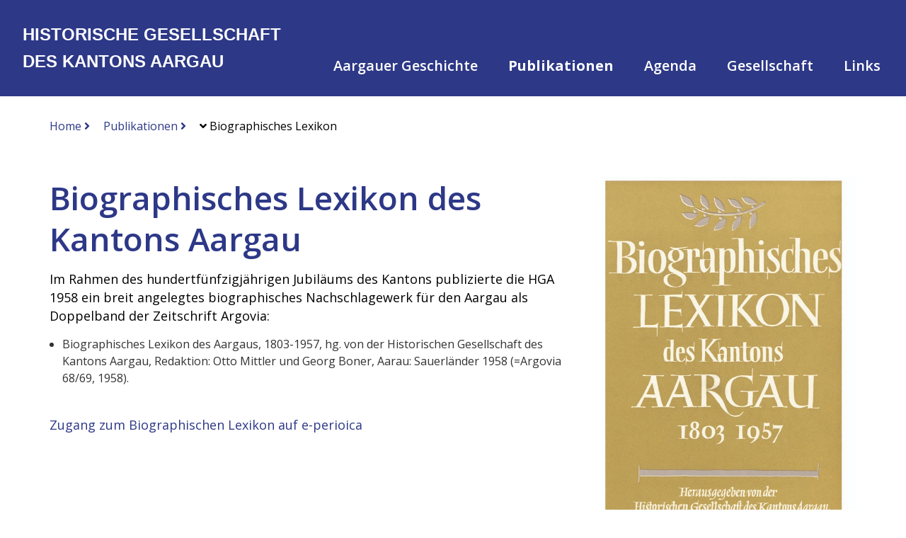

--- FILE ---
content_type: text/html;charset=UTF-8
request_url: https://geschichte-aargau.ch/?rub=439
body_size: 5284
content:
<!DOCTYPE html>
<html lang="de">
<head>
<meta name="viewport" content="width=device-width, minimum-scale=1.0, maximum-scale=1.0, user-scalable=no">
<meta name="viewport" content="width=device-width, minimum-scale=1.0, maximum-scale=1.0, user-scalable=no">
<meta charset="UTF-8">
<link href="https://fonts.googleapis.com/css?family=Open+Sans:300,400,400i,600,700" rel="stylesheet">
<link href="https://fonts.googleapis.com/css?family=Roboto:400,400i,500,700" rel="stylesheet">
<link rel="stylesheet" href="/admin/metro/css/font-awesome.min.css" />
<link rel="stylesheet" href="https://use.fontawesome.com/releases/v5.7.2/css/all.css" integrity="sha384-fnmOCqbTlWIlj8LyTjo7mOUStjsKC4pOpQbqyi7RrhN7udi9RwhKkMHpvLbHG9Sr" crossorigin="anonymous">
<link rel="stylesheet" href="/styles/global1.css">
<link rel="stylesheet" href="/pages/css/default.css">
<link rel="stylesheet" href="/pages/css/grid.css">
<link rel="stylesheet" href="/pages/css/form.css">
<link rel="stylesheet" href="/pages/css/slider.css">
<link rel="stylesheet" href="/pages/css/article.css">
<link rel="stylesheet" href="/pages/css/gallery.css">
<link rel="stylesheet" href="/pages/css/layout.css">
<style>
@media screen and (max-width: 640px) {
body.safari .iphonelimiter	{ width: 100%; overflow-x: hidden; }
}
</style>
<style>body	{ padding-top: 136px; }
header	{ position: fixed; z-index: 1000; left: 0; top: 0; right: 0; background: #2D3887; }
header a	{ text-decoration: none; }
header .cms_container_wide	{ padding: 0 32px; }
header .cms_container_wide > div	{ position: relative; }
header #hLogo	{ height: 136px; padding: 20px 0; }
header #hLogo img	{ height: 82px; }
header #hService	{ padding: 13px 0 0 0; display: flex; justify-content: flex-end; align-content: flex-end; align-items: flex-end; flex-wrap: nowrap; }
header #hService div ul	{ display: flex; justify-content: flex-end; width: 100%; }
header #hService div ul li	{ margin: 0; list-style: none; }
header #hService div ul li a	{ display: block; padding: 8px 14px; }
header #hService div ul li a:hover	{ color: #000000; }
header #hService div ul li a i	{ display: inline; margin-right: 10px; }
#hNavigation > div:last-of-type { display: table-cell; vertical-align: bottom; }
header #hService { display: none; }
@media screen and (max-width: 1100px) {
header #hService div ul li a i	{ margin-right: 0; }
header #hService div ul li a span	{ display: none; }
}
@media screen and (min-width: 1201px) {
header #hNavigation	{ padding: 30px 0 0 0; height: 100%; display: table; }
header #hNavigation > div > ul	{ display: flex; flex-wrap: wrap; justify-content: flex-start; width: 100%; }
header #hNavigation > div > ul > li	{ position: relative; margin: 0 0 0 35px; padding: 0 0 30px 0; list-style: none; border-color: transparent; }
header #hNavigation > div > ul > li > a	{ display: block; padding: 0 4px 0 4px; }
/*header #hNavigation > div > ul > li > a { border-bottom: 6px solid transparent; }*/
header #hNavigation > div > ul > li:hover > a,
header #hNavigation > div > ul > li.current > a { border-color: #E2001A; }
header #hNavigation > div > ul > li.current	{ border-color: #1D4F90; }
header #hNavigation > div > ul > li.current > a	{ color: #FFFFFF; font-weight: 700; }
header #hNavigation > div > ul > li:hover > a	{ color: #FFFFFF; }
header #hNavigation > div > ul > li > div	{ display: none; position: absolute; left: -4px; top: 57px; min-width: 100%; padding: 15px; background: #ffffff; box-shadow: 0 10px 10px rgba( 0,0,0,0.25 ); }
header #hNavigation > div > ul > li.current > div	{ top: 57px; }
header #hNavigation > div > ul > li:hover > div	{ display: block; }
header #hNavigation > div > ul > li > div > ul	{ padding: 0 !important; }
header #hNavigation > div > ul > li > div > ul > li	{ list-style: none; background: rgba(0, 82, 158, 0.1); margin: 0 0 2px 0; }
header #hNavigation > div > ul > li > div > ul > li:last-of-type { margin: 0 !important; }
header #hNavigation > div > ul > li > div > ul > li > a	{ display: block; padding: 5px 15px; white-space: nowrap; }
header #hNavigation > div > ul > li > div > ul > li.current { background: #1D4F90; }
header #hNavigation > div > ul > li > div > ul > li:hover	{ background: #1D4F90; }
header #hNavigation > div > ul > li > div > ul > li.current > a { color: #FFFFFF;}
header #hNavigation > div > ul > li > div > ul > li:hover > a	{ color: #FFFFFF;}
header #hHamburger	{ display: none; }
}
@media screen and (min-width: 641px) and (max-width: 1200px) {
header #hNavigation	{ position: fixed; top: 136px; right: -100%; bottom: 0; overflow-y: auto; transition: all 0.3s; }
body.navi header #hNavigation	{ right: 0; }
header #hNavigation ul	{ display: block; padding: 8px; background: #ffffff; }
header #hNavigation ul li	{ width: 100%; list-style: none; }
header #hNavigation > div > ul > li > a { color: #1D4F90; }
header #hNavigation ul li a	{ display: block; padding: 8px 16px; }
header #hNavigation ul li ul li a	{ color: #1D4F90; }
header #hNavigation ul li.current > a,
header #hNavigation ul li:hover > a	{ color: #1D4F90 !important; }
nav#hNavigation > div > ul > li > div { border-bottom: 1px solid #2D3887; }
header #hHamburger	{ position: absolute; right: 0; bottom: 0; padding: 15px; transition: all 0.3s; cursor: pointer; }
header #hHamburger, header #hHamburger:hover	{ color: #FFFFFF; }
body.navi header #hHamburger	{ transform: rotate(90deg); color: #FFFFFF; }
}
@media screen and (max-width: 640px) {
header #hNavigation	{ position: fixed; top: 136px; right: -100vW; bottom: 0; width: 100vW; overflow-y: auto; transition: all 0.3s; background: #ffffff; }
body.navi header #hNavigation	{ right: 0; }
header #hNavigation ul	{ display: block; padding: 8px; }
header #hNavigation > div > ul > li > a { color: #2D3887; }
header #hNavigation ul li	{ width: 100%; list-style: none; }
header #hNavigation ul li a	{ display: block; padding: 8px 16px; }
header #hNavigation ul li ul li a	{ color: #1D4F90; }
header #hNavigation ul li.current > a,
header #hNavigation ul li:hover > a	{ color: #1D4F90 !important; }
nav#hNavigation > div > ul > li > div { border-bottom: 1px solid #2D3887; }
header #hHamburger	{ position: absolute; right: 0; bottom: 0; padding: 15px; transition: all 0.3s; cursor: pointer; }
header #hHamburger, header #hHamburger:hover	{ color: #FFFFFF; }
body.navi header #hHamburger	{ transform: rotate(90deg); color: #FFFFFF; }
}
@media screen and (max-width: 767px) {
header #hHamburger { bottom: auto; top: 20px; }
header #hHamburger { padding: 0 !important; }
header #hService { display: none; }
header #hNavigation > div:last-of-type > ul li a i	{ margin-right: 10px; }
}
@media screen and (max-width: 500px) {
body { padding-top: 108px; }
header #hNavigation { top: 108px; }
header #hLogo { height: 108px; }
header #hLogo img { height: 62px; }
}
@media screen and (max-width: 320px) {
body { padding-top: 92px; }
header #hNavigation { top: 92px; }
header #hLogo { height: 92px; }
header #hLogo img { height: 52px; }
}</style>
<meta name="geo.placename" content="5000 Aarau" />
<meta name="geo.region" content="Aargau" />
<title>Biographisches Lexikon - Historische Gesellschaft Aargau</title>
<meta name="description" content="Unsere Website informiert Sie über Veranstaltungen, Publikationen und Projekte unserer Gesellschaft. Zudem finden Sie Links, die für Wissenschaft wie für an Geschichte Interessierte wichtig sind.
Als besondere Attraktion bieten wir Ihnen einen online-Zugang zu sämtlichen Publikationen der HGA." />
<link rel="apple-touch-icon" sizes="180x180" href="/pages/img/favicon/apple-touch-icon.png">
<link rel="icon" type="image/png" sizes="32x32" href="/pages/img/favicon/favicon-32x32.png">
<link rel="icon" type="image/png" sizes="192x192" href="/pages/img/favicon/android-chrome-192x192.png">
<link rel="icon" type="image/png" sizes="16x16" href="/pages/img/favicon/favicon-16x16.png">
<link rel="manifest" href="/pages/img/favicon/site.webmanifest">
<link rel="mask-icon" href="/pages/img/favicon/safari-pinned-tab.svg" color="#2d3887">
<link rel="shortcut icon" href="/pages/img/favicon/favicon.ico">
<meta name="msapplication-TileColor" content="#2d3887">
<meta name="msapplication-TileImage" content="/pages/img/favicon/mstile-144x144.png">
<meta name="msapplication-config" content="/pages/img/favicon/browserconfig.xml">
<meta name="theme-color" content="#2d3887">
<meta property="og:type" content="website">
<meta property="og:image" content="http://geschichte-aargau.ch/pages/img/favicon/og-image.svg">
<meta property="og:url" content="http://geschichte-aargau.ch/?rub=439">
<meta property="og:title" content="Biographisches Lexikon - Historische Gesellschaft Aargau">
<meta property="og:description"content="Unsere Website informiert Sie über Veranstaltungen, Publikationen und Projekte unserer Gesellschaft. Zudem finden Sie Links, die für Wissenschaft wie für an Geschichte Interessierte wichtig sind.
Als besondere Attraktion bieten wir Ihnen einen online-Zugang zu sämtlichen Publikationen der HGA.">
<meta property="og:image:alt" content="Biographisches Lexikon - Historische Gesellschaft Aargau">
<!-- Google Tag Manager -->
<script>(function(w,d,s,l,i){w[l]=w[l]||[];w[l].push({'gtm.start':
new Date().getTime(),event:'gtm.js'});var f=d.getElementsByTagName(s)[0],
j=d.createElement(s),dl=l!='dataLayer'?'&l='+l:'';j.async=true;j.src=
'https://www.googletagmanager.com/gtm.js?id='+i+dl;f.parentNode.insertBefore(j,f);
})(window,document,'script','dataLayer','GTM-P2PRT9S');</script>
<!-- End Google Tag Manager -->
</head>
<body class="chrome cms">
<!-- Google Tag Manager (noscript) -->
<noscript><iframe src="https://www.googletagmanager.com/ns.html?id=GTM-P2PRT9S"
height="0" width="0" style="display:none;visibility:hidden"></iframe></noscript>
<!-- End Google Tag Manager (noscript) -->
<header><div class="cms_container_wide">
<div class="flex_container justified stretch nowrap">
<div class="logo_container">
<a href="/"><span class="text_as_logo">Historische Gesellschaft<br>des Kantons Aargau</span></a>
</div>
<div>
<nav id="hService">
</nav>
<nav id="hNavigation">
<div>
<ul>
<style>
header #hNavigation > div > ul > li#main_nav_387:hover > a,
header #hNavigation > div > ul > li#main_nav_387.current > a { border-color: rgba(0,0,0,0); }
</style>
<li id="main_nav_387" class="">
<a href="/kantonsgeschichte_bd_4" target="_self"><span>Aargauer Geschichte</span></a>
<div>
<ul>
<style>
header #hNavigation > div > ul > li#main_nav_440:hover > a,
header #hNavigation > div > ul > li#main_nav_440.current > a { border-color: rgba(0,0,0,0); }
</style>
<li id="main_nav_440" class="">
<a href="/?rub=440" target="_self"><span>Bildergalerie</span></a>
</li>	
<style>
header #hNavigation > div > ul > li#main_nav_424:hover > a,
header #hNavigation > div > ul > li#main_nav_424.current > a { border-color: rgba(0,0,0,0); }
</style>
<li id="main_nav_424" class="">
<a href="/?rub=424" target="_self"><span>Geschichte des Aargaus: Überblick (PDFs)</span></a>
</li>	
<style>
header #hNavigation > div > ul > li#main_nav_422:hover > a,
header #hNavigation > div > ul > li#main_nav_422.current > a { border-color: rgba(0,0,0,0); }
</style>
<li id="main_nav_422" class="">
<a href="/?rub=422" target="_self"><span>Kantonsgeschichte Bde. 1-3 (PDFs)</span></a>
</li>	
<style>
header #hNavigation > div > ul > li#main_nav_392:hover > a,
header #hNavigation > div > ul > li#main_nav_392.current > a { border-color: rgba(0,0,0,0); }
</style>
<li id="main_nav_392" class="">
<a href="/kantonsgeschichte_bd_4" target="_self"><span>ZEITGESCHICHTE AARGAU (Kantonsgeschichte Bd.4)</span></a>
</li>	
</ul>
</div>
</li>	
<style>
header #hNavigation > div > ul > li#main_nav_388:hover > a,
header #hNavigation > div > ul > li#main_nav_388.current > a { border-color: rgba(0,0,0,0); }
</style>
<li id="main_nav_388" class="current">
<a href="argovia" target="_self"><span>Publikationen</span></a>
<div>
<ul>
<style>
header #hNavigation > div > ul > li#main_nav_442:hover > a,
header #hNavigation > div > ul > li#main_nav_442.current > a { border-color: rgba(0,0,0,0); }
</style>
<li id="main_nav_442" class="">
<a href="/?rub=442" target="_self"><span>Publikationen der HGA</span></a>
</li>	
<style>
header #hNavigation > div > ul > li#main_nav_396:hover > a,
header #hNavigation > div > ul > li#main_nav_396.current > a { border-color: rgba(0,0,0,0); }
</style>
<li id="main_nav_396" class="">
<a href="/argovia" target="_self"><span>Argovia</span></a>
</li>	
<style>
header #hNavigation > div > ul > li#main_nav_418:hover > a,
header #hNavigation > div > ul > li#main_nav_418.current > a { border-color: rgba(0,0,0,0); }
</style>
<li id="main_nav_418" class="">
<a href="/?rub=418" target="_self"><span>Beiträge zur Aargauer Geschichte</span></a>
</li>	
<style>
header #hNavigation > div > ul > li#main_nav_397:hover > a,
header #hNavigation > div > ul > li#main_nav_397.current > a { border-color: rgba(0,0,0,0); }
</style>
<li id="main_nav_397" class="">
<a href="/neuheiten_zur_aargauer_geschichte" target="_self"><span>Neuheiten</span></a>
</li>	
<style>
header #hNavigation > div > ul > li#main_nav_437:hover > a,
header #hNavigation > div > ul > li#main_nav_437.current > a { border-color: rgba(0,0,0,0); }
</style>
<li id="main_nav_437" class="">
<a href="/?rub=437" target="_self"><span>Das Taschenbuch</span></a>
</li>	
<style>
header #hNavigation > div > ul > li#main_nav_439:hover > a,
header #hNavigation > div > ul > li#main_nav_439.current > a { border-color: rgba(0,0,0,0); }
</style>
<li id="main_nav_439" class="current">
<a href="/?rub=439" target="_self"><span>Biographisches Lexikon</span></a>
</li>	
</ul>
</div>
</li>	
<style>
header #hNavigation > div > ul > li#main_nav_415:hover > a,
header #hNavigation > div > ul > li#main_nav_415.current > a { border-color: rgba(0,0,0,0); }
</style>
<li id="main_nav_415" class="">
<a href="/agenda" target="_self"><span>Agenda</span></a>
</li>	
<style>
header #hNavigation > div > ul > li#main_nav_390:hover > a,
header #hNavigation > div > ul > li#main_nav_390.current > a { border-color: rgba(0,0,0,0); }
</style>
<li id="main_nav_390" class="">
<a href="/vorstand" target="_self"><span>Gesellschaft</span></a>
<div>
<ul>
<style>
header #hNavigation > div > ul > li#main_nav_423:hover > a,
header #hNavigation > div > ul > li#main_nav_423.current > a { border-color: rgba(0,0,0,0); }
</style>
<li id="main_nav_423" class="">
<a href="/?rub=423" target="_self"><span>Portrait</span></a>
</li>	
<style>
header #hNavigation > div > ul > li#main_nav_399:hover > a,
header #hNavigation > div > ul > li#main_nav_399.current > a { border-color: rgba(0,0,0,0); }
</style>
<li id="main_nav_399" class="">
<a href="/vorstand" target="_self"><span>Vorstand</span></a>
</li>	
<style>
header #hNavigation > div > ul > li#main_nav_404:hover > a,
header #hNavigation > div > ul > li#main_nav_404.current > a { border-color: rgba(0,0,0,0); }
</style>
<li id="main_nav_404" class="">
<a href="/kontakt" target="_self"><span>Kontakt/Sekretariat</span></a>
</li>	
<style>
header #hNavigation > div > ul > li#main_nav_401:hover > a,
header #hNavigation > div > ul > li#main_nav_401.current > a { border-color: rgba(0,0,0,0); }
</style>
<li id="main_nav_401" class="">
<a href="/mitgliedschaft" target="_self"><span>Mitgliedschaft</span></a>
</li>	
<style>
header #hNavigation > div > ul > li#main_nav_402:hover > a,
header #hNavigation > div > ul > li#main_nav_402.current > a { border-color: rgba(0,0,0,0); }
</style>
<li id="main_nav_402" class="">
<a href="/statuten" target="_self"><span>Statuten</span></a>
</li>	
<style>
header #hNavigation > div > ul > li#main_nav_414:hover > a,
header #hNavigation > div > ul > li#main_nav_414.current > a { border-color: rgba(0,0,0,0); }
</style>
<li id="main_nav_414" class="">
<a href="/?rub=414" target="_self"><span>Interner Bereich</span></a>
</li>	
</ul>
</div>
</li>	
<style>
header #hNavigation > div > ul > li#main_nav_391:hover > a,
header #hNavigation > div > ul > li#main_nav_391.current > a { border-color: rgba(0,0,0,0); }
</style>
<li id="main_nav_391" class="">
<a href="/gesellschaften" target="_self"><span>Links</span></a>
<div>
<ul>
<style>
header #hNavigation > div > ul > li#main_nav_413:hover > a,
header #hNavigation > div > ul > li#main_nav_413.current > a { border-color: rgba(0,0,0,0); }
</style>
<li id="main_nav_413" class="">
<a href="/gesellschaften" target="_self"><span>Historische Vereinigungen AG</span></a>
</li>	
<style>
header #hNavigation > div > ul > li#main_nav_426:hover > a,
header #hNavigation > div > ul > li#main_nav_426.current > a { border-color: rgba(0,0,0,0); }
</style>
<li id="main_nav_426" class="">
<a href="/?rub=426" target="_self"><span>Archive</span></a>
</li>	
<style>
header #hNavigation > div > ul > li#main_nav_427:hover > a,
header #hNavigation > div > ul > li#main_nav_427.current > a { border-color: rgba(0,0,0,0); }
</style>
<li id="main_nav_427" class="">
<a href="/?rub=427" target="_self"><span>Bibliotheken</span></a>
</li>	
<style>
header #hNavigation > div > ul > li#main_nav_428:hover > a,
header #hNavigation > div > ul > li#main_nav_428.current > a { border-color: rgba(0,0,0,0); }
</style>
<li id="main_nav_428" class="">
<a href="/?rub=428" target="_self"><span>Museen und Ausstellungen</span></a>
</li>	
<style>
header #hNavigation > div > ul > li#main_nav_429:hover > a,
header #hNavigation > div > ul > li#main_nav_429.current > a { border-color: rgba(0,0,0,0); }
</style>
<li id="main_nav_429" class="">
<a href="/?rub=429" target="_self"><span>Diverses</span></a>
</li>	
</ul>
</div>
</li>	
</ul>
</div>
</nav>
<div id="hHamburger" onClick="$('body').toggleClass('navi');"><i class="fa fa-bars"></i></div>
</div>
</div></header>
<div class="flex_container topnbottom align-content-between h100p h-100 iphonelimiter">
<div class="flex_box_12 flex_box_12_12">
<div class="cms_container">
<div class="flex_container flex_horizontalalignement_left cms_padding_2">
<div class="flex_box flex_box_100 breadcrumbs">
<a href="/">Home <i class="fa fa-angle-right"></i></a>
<a href="/publikationen">Publikationen <i class="fa fa-angle-right"></i></a>
<a class="active"><i class="fa fa-angle-down"></i> Biographisches Lexikon</a>
</div>
</div>
</div>
<main>
<section class="cat cat_sub catCty_1 catRef_439 cat_439 flex_box_12_12 " style="background-color: rgba(0,0,0,0);">
<h6>Biographisches Lexikon</h6>
<div class="cms_container">
<div class="catlst flex_container">
<div class="catlst flex_box_12 flex_box_12_12 flex_box_12_12" style="color: inherit; border-color: inherit;">
<div class="artlst flex_container flex_verticalalignement_top flex_horizontalalignement_left cms_border_0" style="border-color: transparent;">
<article class="artlst flex_box_12 flex_box_12_12 artlst_tpl_0 ">
<h6>Biographisches Lexikon</h6>
<div class='art_link cms_border_0' style='border-color: inherit;'>
<div class="artbox" style="background-color: rgba(0,0,0,0); color: inherit;">
<div class='art flex_container cms_padding_1 flex_verticalalignement_top flex_horizontalalignement_left cms_border_0' style='border-color: inherit'>
<div class="art block block_10000 flex_box_12 flex_box_12_8 cms_padding_1">
<div class="page-header">
<h2>Biographisches Lexikon des Kantons Aargau</h2>
</div>
<div>
<p>Im Rahmen des hundertf&uuml;nfzigj&auml;hrigen Jubil&auml;ums des Kantons publizierte die HGA 1958&nbsp;ein breit angelegtes biographisches Nachschlagewerk f&uuml;r den Aargau als Doppelband der Zeitschrift&nbsp;Argovia:</p>
<ul>
<li><span style="line-height: normal;">Biographisches&nbsp;Lexikon des Aargaus, 1803-1957, hg. von der Historischen Gesellschaft des Kantons Aargau, Redaktion: Otto Mittler und Georg Boner, Aarau: Sauerl&auml;nder 1958 (=Argovia 68/69, 1958).<br /></span><span style="line-height: normal;"></span><span style="line-height: normal;"></span></li>
</ul>
<p>&nbsp;</p>
<p><a href="https://www.e-periodica.ch/digbib/view?pid=arg-001:1956:68#3">Zugang zum Biographischen Lexikon auf e-perioica</a></p>
</div>
</div>
<div class="art block block_20000 flex_box_12 flex_box_12_4 cms_padding_1">
<div class="cms_img">
<div class="cms_img_zoom" onClick="cmsShadowBox('/pages/rpc/image_zoom.cfm?medId=14531','imgzoom')"></div>
<picture>
<source media="(min-width: 960px)" srcset="/upload/tmp/1920_14531_BibliographischesLexikon.jpg 1x, /upload/tmp/1920_14531_BibliographischesLexikon@2x.jpg 2x">
<source media="(min-width: 641px) and (max-width: 959px)" srcset="/upload/tmp/960_14531_BibliographischesLexikon.jpg 1x, /upload/tmp/960_14531_BibliographischesLexikon@2x.jpg 2x">
<source media="" srcset="/upload/tmp/640_14531_BibliographischesLexikon.jpg 1x, /upload/tmp/640_14531_BibliographischesLexikon@2x.jpg 2x">
<img src="/pages/img/trans.png" alt="Bibliographisches Lexikon.jpg" title="Bibliographisches Lexikon.jpg">
</picture>
</div>
</div>
</div>
</div>
</div>
</article>
</div>
</div></div></div></section>
</main>
</div>
<div class="flex_box_12 flex_box_12_12"><footer><section class="cat cat_sub catCty_120 catRef_266 cat_266 flex_box_12_12 " style="background-color: rgb(45, 56, 135);">
<h6>Footer</h6>
<div class="cms_container">
<div class="catlst flex_container">
<div class="catlst flex_box_12 flex_box_12_12 flex_box_12_12" style="color: inherit; border-color: inherit;">
<div class="artlst flex_container flex_verticalalignement_top flex_horizontalalignement_left cms_border_0" style="border-color: transparent;">
<article class="artlst flex_box_12 flex_box_12_12 artlst_tpl_0 ">
<h6>Footer</h6>
<div class='art_link cms_border_0' style='border-color: inherit;'>
<div class="artbox" style="background-color: rgba(0,0,0,0); color: inherit;">
<div class='art flex_container cms_padding_1 flex_verticalalignement_top flex_horizontalalignement_left cms_border_0' style='border-color: inherit'>
<div class="art block block_10000 flex_box_12 flex_box_12_6 cms_padding_1">
<p>&copy; 2020 Historische Gesellschaft des Kantons Aargau</p>
</div>
<div class="art block block_10000 flex_box_12 flex_box_12_3 cms_padding_1">
<p><a href="/impressum">Impressum</a><br /><a href="/kontakt">Kontakt</a><br /><a href="/datenschutzhinweis">Datenschutzhinweis</a></p>
</div>
</div>
</div>
</div>
</article>
</div>
</div></div></div></section></footer></div>
</div>
<div id="goUp" onClick=' $("html, body").animate({ scrollTop: 0 }, "slow");'><i class="fa fa-chevron-up"></i></div>
<script src="/pages/jquery/jquery-3.2.1.min.js"></script>
<script src="/pages/jquery/jquery.blockUI.js"></script>	
<script src="/pages/jquery/jquery.validate.min.js"></script>
<script src="/pages/jquery/jquery-ui-1.12.1.custom/jquery-ui.min.js"></script>
<link rel="stylesheet" type="text/css" href="/pages/jquery/jquery-ui-1.12.1.custom/jquery-ui.min.css">	
<script src="/pages/jquery/jquery.ui.datepicker-de-CH.js"></script> 
<script src="/pages/jquery/jssor.slider.min.js"></script>
<script src="/pages/js/cms.js"></script>
<script type="text/javascript" src="//code.jquery.com/jquery-1.11.0.min.js"></script>
<script type="text/javascript" src="//code.jquery.com/jquery-migrate-1.2.1.min.js"></script>
<script type="text/javascript" src="/pages/js/slick/slick.min.js"></script>
<script>
function checkScrollTop() {
if( $(document).scrollTop() > 0 ){
$("body").addClass( "scrolled" );
} else {
$("body").removeClass( "scrolled" );
}
}
window.onscroll=function(){ checkScrollTop(); }
function setScreenOrientation(){
var vScreenOrientation
if (Math.abs(window.orientation) === 90) {
vScreenOrientation	=	"landscape"
} else {
vScreenOrientation	=	"portrait"
}
$.ajax({
async	: true,
type	: "POST",
url	: "/pages/rpc/screen_orientation.cfm?newOrientation=" + vScreenOrientation,
datatype	: 'json'
}).done( function(data){
data = jQuery.parseJSON(data)
if( data.status == "success" && data.vReload != 0 ){
location.reload();
}
});
}
window.onorientationchange	= setScreenOrientation;
window.onload	= setScreenOrientation;
</script>
<script>
cmsInit();
console.log( "1" );
console.log( "" );
console.log( "flex_container" );
</script><script></script>
</body>
</html>


--- FILE ---
content_type: text/css
request_url: https://geschichte-aargau.ch/styles/global1.css
body_size: 332
content:
body {
font-weight: 18px; line-height: 28px; color: #000000;
}

h1 {
font-family: 'Open Sans', sans-serif;
font-weight: 600;
font-size: 52px;
line-height: 62px;
color: #1D4F90;
text-align: left;
padding: 0 0 15px 0;
}

h2 {
font-family: 'Open Sans', sans-serif;
font-weight: 600;
font-size: 46px;
line-height: 58px;
color: #1D4F90;
text-align: left;
padding: 0 0 15px 0;
}

h3 {
font-family: 'Open Sans', sans-serif;
font-weight: 600;
font-size: 32px;
line-height: 38px;
color: #1D4F90;
text-align: left;
padding: 0 0 15px 0;
}

h4 {
font-family: 'Open Sans', sans-serif;
font-weight: 600;
font-size: 26px;
line-height: 30px;
color: #1D4F90;
text-align: left;
padding: 0 0 15px 0;
}

h5 {
font-family: 'Open Sans', sans-serif;
font-weight: 600;
font-size: 24px;
line-height: 28px;
color: #1D4F90;
text-align: left;
padding: 0 0 15px 0;
}

p {
font-family: 'Roboto', sans-serif;
font-weight: 400;
font-size: 18px;
line-height: 28px;
color: #000000;
text-align: left;
padding: 0 0 15px 0;
}

a {
font-family: inherit;
font-weight: inherit;
font-size: inherit;
line-height: inherit;
color: #1D4F90;
text-align:inherit;
display: inline-block;
text-decoration: none;
}

.lead {
font-family: 'Open Sans', sans-serif;
font-weight: 600;
font-size: 26px;
line-height: 38px;
color: #000000;
text-align: center;
padding: 0 0 15px 0;
}

.button {

}

.angle_before {

}

.angle_after {

}




--- FILE ---
content_type: text/css
request_url: https://geschichte-aargau.ch/pages/css/default.css
body_size: 1472
content:
/*-----| (c) 2018 alogis ag / beat schaub			|--------------------------------------------------------------------------------------------------------------*/
@charset "utf-8";
/***************************************************************************************************************************************************************/
/*-----| GENERAL DEFINITIONS							|--------------------------------------------------------------------------------------------------------------*/
*																{ margin: 0; padding: 0; box-sizing: border-box; color: inherit; font-size: inherit; font-family: inherit; }
html															{ line-height: 1px; }
body															{ font-family: 'Open Sans', sans-serif; font-size: 16px; color: #323232; line-height: 1.5; overflow-x: hidden; }
sub, sup														{ font-size: 0.7em; }
main															{ display: block; }
table															{ border-spacing: 0; border-collapse: collapse; border: none; }
table, td													{ vertical-align: top; }
a > img														{ border: none; outline: none; }
section > h6												{ display: none; }
article > h6												{ display: none; }
.mobile														{ display: none; }
@media screen and (max-width: 640px) {
	.mobile													{ display: block; }
	.desktop													{ display: none; }
}
article														{ display: block; max-width: 100%; }
/*-----| END GENERAL DEFINITIONS						|--------------------------------------------------------------------------------------------------------------*/
/***************************************************************************************************************************************************************/
/***************************************************************************************************************************************************************/
/*-----| MESSAGES & OVERLAY							|--------------------------------------------------------------------------------------------------------------*/
/*-----| Shadowbox										|--------------------------------------------------------------------------------------------------------------*/
body.cmsShadow												{ overflow: hidden; }
#cmsShadow													{ display: none; position: fixed; z-index: 100000000; left: 0; top: 0; right: 0; bottom: 0; padding: 0; background: rgba( 0,0,0,0.6 ); }
body.cmsShadow #cmsShadow								{ display: flex; }
#cmsShadowContainer										{ position: relative; width: 300px; }
#cmsShadowClose											{ position: absolute; z-index: 2; right: 0; top: 0; width: 36px; height: 36px; cursor: pointer; }
#cmsShadowBox												{ position: relative; z-index: 1; }

#cmsShadowClose:hover									{ background: #f00000; }
#cmsShadowClose:after									{ display: block; content: "\f00d"; position: absolute; left: 0; top: 0; right: 0; bottom: 0; line-height: 36px; text-align: center; color: #ffffff; font-size: 18px; font-weight: 300; font-family: "FontAwesome"; }
#cmsShadowHeader											{ padding: 0 46px 0 20px; height: 36px; background: #2c2c2c; line-height: 36px; color: #ffffff; }
#cmsShadowBody												{ padding: 20px; background: #ffffff; }
/*-----| Toast												|--------------------------------------------------------------------------------------------------------------*/
#cmsToast													{ position: fixed; z-index: 10000000; right: 50px; top: 50px; max-width: 33vW; padding: 20px 20px 24px 60px; background: rgba( 0,0,0,0.8 ); color: #ffffff; }
#cmsToast:after											{ display: block; content: ""; position: absolute; left: 15px; top: 50%; width: 30px; height: 30px; margin: -15px 0 0 0; line-height: 30px; text-align: center; font-size: 25px; color: #ffffff; font-family: "FontAwesome"; }
#cmsToast:before											{ display: block; content: "\f00d"; position: absolute; right: 0; top: 0; width: 20px; height: 20px; line-height: 20px; text-align: center; font-size: 16px; color: #ffffff; font-family: "FontAwesome"; }
#cmsToast:hover:before									{ background: #f00000; }
#cmsToast div												{ position: absolute; left: 0; bottom: 0; right: 0; height: 4px; overflow: hidden; }
#cmsToast div:after										{ display: block; content: ""; position: absolute; left: -100%; bottom: 0; width: 100%; height: 4px; transition: left 5s; }
#cmsToast.loaded div:after								{ left: 0; }

#cmsToast.error:after									{ content: "\f071"; }
#cmsToast.error div:after								{ background: #f00000; }
#cmsToast.success:after									{ content: "\f058"; }
#cmsToast.success div:after							{ background: #00C000; }
/*-----| Inline											|--------------------------------------------------------------------------------------------------------------*/
.msg_box														{ display: none; position: relative; padding: 5px 20px; margin: 0 0 20px 0; border-style: solid; border-width: 1px 1px 1px 20px; }
.msg_box:after												{ display: block; position: absolute; left: -20px; top: 50%; width: 20px; height: 20px; margin: -10px 0 0 0; line-height: 20px; text-align: center; font-size: 20px; color: #ffffff; font-family: "FontAwesome"; }
.msg_box.msg_box_show									{ display: block; }
.msg_box_info												{ border-color: #417CAB; background: #F0F8FE; }
.msg_box_info:after										{ content: "\f129"; }
.msg_box_error												{ border-color: #950000; background: #f00000; color: #ffffff; }
.msg_box_error:after										{ content: "\f12a"; }
.msg_box_success											{ border-color: #45CD4E; background: #C5F8C8; }
.msg_box_success:after									{ content: "\f00c"; }

/*-----| CONTENT: Shadowbox Gallery (Slider)		|--------------------------------------------------------------------------------------------------------------*/
#cmsShadowClose											{ position: fixed; }
#cmsShadowContainer										{ width: 100vW; }
#cmsShadowSlider .jssorb21								{ display: none !important; }
#cmsShadowSlider .slider_pn							{ display: none !important; }

#cmsShadowSlider .shadow_pn							{ position: fixed; top: 0; width: 36px; height: 36px; line-height: 36px; text-align: center; color: #ffffff; cursor: pointer; }
#cmsShadowSlider .shadow_pn:hover					{ color: #9f104d; }
#cmsShadowSlider .shadow_pn.shadow_n				{ right: 46px; }
#cmsShadowSlider .shadow_pn.shadow_p				{ right: 82px; }

#cmsShadowSlider .slider_legend						{ display: block; position: absolute; left: 0; bottom: 0; right: 0; padding: 4px 20px; background: #9f104d; width: 100%; color: #ffffff; }
#cmsShadowSlider .slide_image							{ background-size: contain; }

/*-----| BlockUI											|--------------------------------------------------------------------------------------------------------------*/
.blockUI.blockMsg											{ border: none !important; background: none !important; }
/*-----| END MESSAGES & OVERLAY						|--------------------------------------------------------------------------------------------------------------*/
/***************************************************************************************************************************************************************/






--- FILE ---
content_type: text/css
request_url: https://geschichte-aargau.ch/pages/css/grid.css
body_size: 2018
content:
/***************************************************************************************************************************************************************/

/*-----| CONTAINERS & FLEX								|--------------------------------------------------------------------------------------------------------------*/

/*-----| CONTAINERS										|--------------------------------------------------------------------------------------------------------------*/

.cms_container_narrow									{ width: 100%; max-width: 960px; margin: 0 auto; }

.cms_container												{ width: 100%; max-width: 1200px; margin: 0 auto; }

.cms_container_wide										{ width: 100%; max-width: 1920px; margin: 0 auto; }

.cms_container_ultrawide								{ width: 100%; max-width: 100%; }

@media screen and (min-width: 960px) {
.cat.flex_verticalalignement_stretch > div > div	{ height: 100%; }
.cat.flex_verticalalignement_stretch > div > div > div	{ height: 100%; }
.cat.flex_verticalalignement_stretch > div > div > div > div	{ height: 100%; }
.cat.flex_verticalalignement_stretch > div > div > div > div > article	{ height: 100%; }
}

/*-----| PADDING											|--------------------------------------------------------------------------------------------------------------*/

/* Article */

.cms_padding_025											{ padding:  4px; }

.cms_padding_05											{ padding:  8px; }

.cms_padding_1												{ padding: 16px; }

.cms_padding_2												{ padding: 32px; }

article > a.art_link										{ display: block; text-decoration: none; color: inherit; }

article > a,

article > a > div,

article > a > div > div,

article > div,

article > div > div,

article > div > div > div								{ height: 100%; }





/* Category */

.cat															{ position: relative; }

.cat .cat_image											{ position: absolute; z-index: 1; left: 0; top: 0; right: 0; bottom: 0; }

.cat .cat_image picture									{ position: absolute; z-index: 1; left: 0; top: 0; right: 0; bottom: 0; }

.cat .cat_image picture img							{ width: 100%; height: 100%; object-fit: cover; }

.cat .cat_color											{ position: absolute; z-index: 1; left: 0; top: 0; right: 0; bottom: 0; }

.cat .cat_content											{ position: relative; z-index: 2; }



/*-----| FLEX												|--------------------------------------------------------------------------------------------------------------*/

.flex_container											{ display: flex; flex-wrap: wrap; justify-content: flex-start; width: 100%; }

.flex_container.nowrap									{ flex-wrap: nowrap; }



/* Vertical Alignement */

.flex_container.flex_verticalalignement_top,

.flex_container.top										{ align-content: flex-start; align-items: flex-start; }

.flex_container.flex_verticalalignement_middle,

.flex_container.middle									{ align-content: center; align-items: center; }

.flex_container.flex_verticalalignement_bottom,

.flex_container.bottom									{ align-content: flex-end; align-items: flex-end; }

.flex_container.flex_verticalalignement_stretch,

.flex_container.stretch									{ align-content: stretch; }

.flex_container.flex_verticalalignement_justified,

.flex_container.topnbottom								{ align-content: space-between; }



/* Horizontal Alignement */

.flex_container.flex_horizontalalignement_left,

.flex_container.left										{ justify-content: flex-start; }

.flex_container.flex_horizontalalignement_center,

.flex_container.center									{ justify-content: center; }

.flex_container.flex_horizontalalignement_right,

.flex_container.right									{ justify-content: flex-end; }

.flex_container.flex_horizontalalignement_justified,

.flex_container.justified								{ justify-content: space-between; }

.align_1														{ justify-content: flex-start !important; }

.align_2														{ justify-content: center !important; }

.align_3														{ justify-content: flex-end !important; }

.align_4 > *												{ width: 100% !important; }



/* Border */

.cms_border_0												{ border-style: solid; border-width: 0; }

.cms_border_1												{ border-style: solid; border-width: 1px; }

.cms_border_2												{ border-style: solid; border-width: 2px; }

.cms_border_4												{ border-style: solid; border-width: 4px; }

.art_link.cms_border_1									{ padding: 16px; border-width: 0; }

.art_link.cms_border_2									{ padding: 16px; border-width: 0; }

.art_link.cms_border_4									{ padding: 16px; border-width: 0; }



.flex_box													{ margin: 0; }

.flex_box.no_padding										{ padding: 0; }

.flex_box.grow												{ flex-grow: 1; }

.flex_box.empty											{ margin: 0 !important; padding: 0 !important; border: none !important; background: 0 !important; }

.flex_box img												{ width: 100%; }



.flex_box_25												{ width:  25.000% }

.flex_box_50												{ width:  50.000% }

.flex_box_75												{ width:  75.000% }

.flex_box_100												{ width: 100.000% }



.flex_box_20												{ width:  20% }

.flex_box_40												{ width:  40% }

.flex_box_60												{ width:  60% }

.flex_box_80												{ width:  80% }



.flex_box_16												{ width:  16.666% }

.flex_box_33												{ width:  33.333% }

.flex_box_66												{ width:  66.666% }

.flex_box_83												{ width:  83.333% }

@media screen and (min-width: 641px) and (max-width: 959px) {

	.flex_box_25											{ width:  50% }

	.flex_box_75											{ width: 100% }



	.flex_box_20											{ width:  50% }

	.flex_box_40											{ width:  50% }

	.flex_box_50											{ width: 100% }

	.flex_box_60											{ width: 100% }



	.flex_box_16											{ width:  33.333% }

	.flex_box_83											{ width: 100% }

}

@media screen and (max-width: 640px) {

	.flex_box_25,

	.flex_box_33,

	.flex_box_50,

	.flex_box												{ width: 100%; }

}





.flex_box_12											{ width: 100.0%; }

.flex_box_12.flex_box_12_12						{ width: 100.0%; }

.flex_box_12.flex_box_12_11						{ width:  91.6666%; }

.flex_box_12.flex_box_12_10						{ width:  83.3333%; }

.flex_box_12.flex_box_12_9							{ width:  75.0%; }

.flex_box_12.flex_box_12_8							{ width:  66.6666%; }

.flex_box_12.flex_box_12_7							{ width:  58.3333%; }

.flex_box_12.flex_box_12_6							{ width:  50.0%; }

.flex_box_12.flex_box_12_5							{ width:  41.6666%; }

.flex_box_12.flex_box_12_4							{ width:  33.3333%; }

.flex_box_12.flex_box_12_3							{ width:  25.0%; }

.flex_box_12.flex_box_12_2							{ width:  16.6666%; }

.flex_box_12.flex_box_12_1							{ width:   8.3333%; }



@media screen and (max-width: 959px) {

	.flex_box_12										{ width: 100.0% !important; }

}

/*-------| BWISE CONTENT                  |-------*/

.artMut_mobile .flex_box								{ width: 100.0% !important; }







/*-----| OTHER												|--------------------------------------------------------------------------------------------------------------*/

.w100p														{ width: 100%; }

.h100p														{ height: 100%; }

.h100vH														{ height: 100vH; overflow: hidden; }

.clear														{ clear: both; }

.clearL														{ clear: left; }

.clearR														{ clear: right; }

/*-----| END CONTAINERS & FLEX						|--------------------------------------------------------------------------------------------------------------*/

/*-----| CONTENT		   								|--------------------------------------------------------------------------------------------------------------*/

/*-----| SECTION											|--------------------------------------------------------------------------------------------------------------*/

section														{ position: relative; }

section > div												{ position: relative; }

section div.cms_section_color							{ z-index: 2; position: absolute; left: 0; top: 0; right: 0; bottom: 0; }

section div.cms_section_image							{ z-index: 1; position: absolute; left: 0; top: 0; right: 0; bottom: 0; background-repeat: no-repeat; background-position: left top; background-size: auto 100%; filter: grayscale(100%); }

section div:last-of-type								{ z-index: 10; }

a.section_anchor											{ display: block; position: relative; top: -112px; width: 100%; height: 0px; background: pink; }



/*-----| SECTION: FOOTER								|--------------------------------------------------------------------------------------------------------------*/

footer														{ position: relative; }

footer div													{ position: relative; }

footer div.cms_footer_color							{ z-index: 2; position: absolute; left: 0; top: 0; right: 0; bottom: 0; }

footer div.cms_footer_image							{ z-index: 1; position: absolute; left: 0; top: 0; right: 0; bottom: 0; background-repeat: no-repeat; background-position: center; background-size: cover; filter: grayscale(100%); }

footer div.cms_footer_content							{ z-index: 10; }



/*-----| SECTION: PANORAMA								|--------------------------------------------------------------------------------------------------------------*/

#static > div												{ max-height: 50vH; overflow: hidden; background-position: center; background-repeat: no-repeat; background-size: cover; line-height: 1px; }

#static > div > img										{ visibility: hidden; width: 100%; max-height: 50vH; }



/*-----| CONTENT											|--------------------------------------------------------------------------------------------------------------*/

main ul, main ol											{ padding: 0 0 12px 18px; }

main ul:last-of-type, main ol:last-of-type		{ padding: 0 0 0 18px; }

main p, main table										{ padding: 0 0 12px 0; }

main p:last-of-type, main table:last-of-type		{ padding: 0; }

/*main .gapLegend											{ display: none; position: absolute; left: 0; bottom: 0; right: 0; padding: 20px; background: rgba( 0,0,0,0.7 ); color: #ffffff; }

main .act .gapLegend										{ display: block; }*/



/*-----| CONTENT: Search								|--------------------------------------------------------------------------------------------------------------*/

#cmsSearch ul												{ padding: 0; }

#cmsSearch ul li											{ list-style: none; }

#cmsSearch ul li ul										{ padding: 0 0 8px 0; }

#cmsSearch ul li ul:after								{ display: block; content: ""; clear: both; }

#cmsSearch ul li ul li									{ list-style: none; float: left; padding: 0 2px 0 0; }

#cmsSearch ul li ul li a								{ display: block; line-height: 32px; }

#cmsSearch ul li ul li.cmsSearch_art a				{ padding: 0 0 0 6px; }

#cmsSearch ul li ul li.cmsSearch_cat a				{ position: relative; padding: 0 24px 0 8px; font-weight: normal; color: #969696; background: #f0f0f0; }

#cmsSearch ul li ul li.cmsSearch_cat a:before	{ display: block; content: ""; position: absolute; top: 0; right: 0; border-style: solid; border-width: 16px 0 16px 16px; border-color: #ffffff transparent; }

#cmsSearch ul li ul li.cmsSearch_cat:nth-child(2) a:after	{ display: block; content: ""; position: absolute; top: 0; left: -16px; border-style: solid; border-width: 16px 0 16px 16px; border-color: #f0f0f0 transparent; }

/*-----| END CONTENT										|--------------------------------------------------------------------------------------------------------------*/



--- FILE ---
content_type: text/css
request_url: https://geschichte-aargau.ch/pages/css/layout.css
body_size: 6469
content:
/************************************ Start: Skelleton ************************************/

html { height: 100%; line-height: 1px; }

body { height: 100%; font-family: 'Open Sans', sans-serif; font-size: 16px; color: #323232; line-height: 1.5; }

body.navi { overflow: hidden; }

body > table { width: 100%; max-width: 100%; min-height: 100vH; }

body > table > tbody > tr,

body > table > tbody > tr > td { height: 100%; }

.catpadding { padding: 24px 0; }

.cms_img picture { border-radius: 0; }

.cat.cat_sub.flex_box_12 > a { display: none !important; }

main p, main table { padding: 0 0 15px 0; }

main label.select:after { background: transparent !important; color: #3EA2F7 !important; height: 32px; top: calc(50% - 16px); right: 15px; }

.block hr, .block_60000 hr { background: rgba(0, 82, 158, 0.3); }

.text_as_logo {

	display: block;

	height: 100%;

	padding: 30px 0;

	font-family: Arial;

	font-weight: 700;

	font-size: 24px;

	line-height: 38px;

	color: #FFFFFF;

	text-align: left;

	text-transform: uppercase;

	text-decoration: none;

}

@media screen and (max-width: 500px) { .text_as_logo { font-size: 14px; line-height: 24px; } }

/************************************ Ende: Skelleton ************************************/

/************************************ Start: Grid Override ************************************/

.cms_container_narrow									{ width: 100%; max-width: 1000px; margin: 0 auto; }

.cms_container											{ width: 100%; max-width: 1200px; margin: 0 auto; }

.cms_container_wide										{ width: 100%; max-width: 1600px; margin: 0 auto; }

.cms_container_ultrawide								{ width: 100%; max-width: 100%; }

.cms_padding_025										{ padding: 5px; }

.cms_padding_05											{ padding: 10px; }

.cms_padding_1											{ padding: 15px; }

.cms_padding_2											{ padding: 30px; }

.cms_padding_025										{ padding: 5px; }

.cms_padding_05											{ padding: 10px; }

.cms_padding_1											{ padding: 15px; }

.cms_padding_2											{ padding: 30px; }

.flex_container.cms_padding_1							{ padding: 15px; }

.flex_box.cms_padding_1									{ padding: 15px; }

.flex_container.cms_padding_2							{ padding: 30px; }

.flex_box.cms_padding_2									{ padding: 30px; }

/************************************ Ende: Grid Override ************************************/

/************************************ Start: Headings ************************************/

h1 {

	font-family: 'Open Sans', sans-serif;

	font-weight: 600;

	font-size: 52px;

	line-height: 62px;

	color: #2D3887;

	text-align: left;

	padding: 0 0 15px 0;

}

h2 {

	font-family: 'Open Sans', sans-serif;

	font-weight: 600;

	font-size: 46px;

	line-height: 58px;

	color: #2D3887;

	text-align: left;

	padding: 0 0 15px 0;

}

h3 {

	font-family: 'Open Sans', sans-serif;

	font-weight: 600;

	font-size: 32px;

	line-height: 42px;

	color: #2D3887;

	text-align: left;

	padding: 0 0 15px 0;

}

h4 {

	font-family: 'Open Sans', sans-serif;

	font-weight: 600;

	font-size: 26px;

	line-height: 34px;

	color: #2D3887;

	text-align: left;

	padding: 0 0 15px 0;

}

h5 {

	font-family: 'Open Sans', sans-serif;

	font-weight: 700;

	font-size: 20px;

	line-height: 24px;

	color: #2D3887;

	text-align: left;

	padding: 0 0 15px 0;

}

@media screen and (max-width: 767px) {

	h1 { font-size: 36px !important; line-height: 42px !important; font-weight: 600 !important; }

	h2 { font-size: 32px !important; line-height: 46px !important; font-weight: 600 !important; }

	h3 { font-size: 26px !important; line-height: 32px !important; font-weight: 600 !important; }

	h4 { font-size: 22px !important; line-height: 28px !important; font-weight: 600 !important; }

	h5 { font-size: 21px !important; line-height: 28px !important; font-weight: 400 !important; }

}

/************************************ Ende: Headings ************************************/

/************************************ Start: Content Font Settings ************************************/

.art a {

	font-family: inherit;

	font-weight: inherit;

	font-size: inherit;

	line-height: inherit;

	color: #2D3887;

	text-align:inherit;

	display: inline-block;

	text-decoration: none;

}

.art a:hover { text-decoration: underline; }

.angle_before > a { display: inline; }

.lead {

	font-family: 'Open Sans', sans-serif;

	font-weight: 400;

	font-size: 26px;

	line-height: 38px;

	color: #000000;

	text-align: center;

	padding: 0 0 15px 0;

}

p {

	font-family: 'Open Sans', sans-serif;

	font-weight: 400;

	font-size: 18px;

	line-height: 26px;

	color: #000000;

	text-align: left;

	padding: 0 0 15px 0;

}

@media screen and (max-width: 767px) {

	p { font-size: 18px !important; line-height: 26px !important; font-weight: 400 !important; }

	.lead { font-size: 21px !important; line-height: 28px !important; font-weight: 600 !important; }

}

/************************************ Ende: Content Font Settings ************************************/

/************************************ Start: Include Fix ************************************/

.block_50000.cms_padding_1 { padding: 0; }

/************************************ Ende: Include Fix ************************************/

/************************************ Start: Section Anchor Fix ************************************/

.artlst > section > a, a.section_anchor { display: none; }

/************************************ Ende: Section Anchor Fix ************************************/

/************************************ Start: Background-Image Height Limitation ************************************/

.fake_img_big { height: 500px; }

.fake_img_small { height: 250px; }

.subteaser_box .fake_img_small.one_sub_box { height: 290px; }

.fake_img { background-position: center !important; background-repeat: no-repeat !important; background-size: cover !important; }

/************************************ Ende: Background-Image Height Limitation ************************************/

/************************************ Start: Header ************************************/

header {

	-moz-box-shadow: none;

	-webkit-box-shadow: none;

	box-shadow: none;

	-webkit-transition: all .1s ease-in-out;

	-moz-transition: all .1s ease-in-out;

	-o-transition: all .1s ease-in-out;

	-ms-transition: all .1s ease-in-out;

	transition: all .1s ease-in-out;

}

.scrolled header {

	-moz-box-shadow: 0px 1px 5px 2px #ccc;

	-webkit-box-shadow: 0px 1px 5px 2px #ccc;

	box-shadow: 0px 1px 5px 2px #ccc;

}

/*header:not(.got_slider_or_panorama){ border-bottom: 1px solid rgba(0, 82, 158, 0.3); }*/

/************************************ Ende: Header ************************************/

/************************************ Start: Go-Up ************************************/

#goUp { display: none; position: fixed; right: 0; bottom: 48px; z-index: 100000; width: 32px; height: 32px; background: #FFFFFF; border-radius: 6px 0 0 6px; line-height: 30px; text-align: center; box-shadow: 0 0 20px rgba( 0,0,0,0.2 ); cursor: pointer; }

#goUp:hover { background: #2D3887; color: #ffffff; }

body.scrolled #goUp { display: block; }

/************************************ Ende: Go-Up ************************************/

/************************************ Start: Galerie Title und Beschreibung ************************************/

.cms_gallery_header {

	font-family: 'Open Sans', sans-serif;

	font-weight: 600;

	font-size: 46px;

	line-height: 58px;

	color: #2D3887;

	text-align: center;

	padding: 0 0 15px 0;

}

.cms_gallery_intro {

	font-family: 'Open Sans', sans-serif;

	font-weight: 600;

	font-size: 26px;

	line-height: 38px;

	color: #2D3887;

	text-align: center;

	padding: 0 0 15px 0;

}

/************************************ Ende: Galerie Title und Beschreibung ************************************/

/************************************ Start: Linkarten für Includes etc. (z.b Teaser) ************************************/

.angle_before:before {

 content: "\f105";

 font-family: "Font Awesome 5 Free";

 font-weight: 600;

 margin: 0 5px 0 0;

	color: #2D3887;

	font-size: inherit;

	line-height: inherit;

}

.angle_after:after {

 content: "\f105";

 font-family: "Font Awesome 5 Free";

 font-weight: 600;

 margin: 0 0 0 5px;

	color: #2D3887;

	font-size: inherit;

	line-height: inherit;

}

.mehr_lesen_link:after {

 display: inline-block;

 font: normal normal normal 14px/1 FontAwesome;

 font-size: inherit;

	font-weight: bold;

 text-rendering: auto;

 -webkit-font-smoothing: antialiased;

 -moz-osx-font-smoothing: grayscale;

 content: "\f105";

 margin-left: 5px;

}

.mehr_lesen_link {

	font-family: 'Roboto', sans-serif;

	font-weight: 400 !important;

	font-size: 18px !important;

	line-height: 18px !important;

	color: #2D3887 !important;

	text-align: left !important;

	display: inline-block;

}

.full_article_link { position: absolute; top: 0; right: 0; bottom: 0; left: 0; z-index: 11; }

main .button, main .button:hover, main button:hover { border: none; background: none; }

/*.p-0 > a, main button, main .button a {

	width: auto;

 cursor: pointer;

 display: inline-flex;

 font-family: 'Open Sans', sans-serif;

 font-size: 18px;

 line-height: 16px;

 font-weight: 600;

 padding: 15px 30px;

 background-color: #4882B7;

 color: #FFFFFF;

 border-radius: 2px;

 border: none;

 -webkit-transition: all .3s ease-in-out;

 -moz-transition: all .3s ease-in-out;

 -o-transition: all .3s ease-in-out;

 -ms-transition: all .3s ease-in-out;

 transition: all .3s ease-in-out;

	text-decoration: none;

}

.p-0 { margin: 15px 0 0 0; }

.p-0:hover > a, main button:hover, main .button a:hover {

 background-color: #2D3887;

 color: #FFFFFF;

	text-decoration: none;

}*/

.p-0 > a, main button, main .button a {

	width: auto;

	cursor: pointer;

	display: inline-flex;

	font-family: 'Open Sans', sans-serif;

	font-size: 18px;

	line-height: 16px;

	font-weight: 600;

	padding: 15px 30px;

	background-color: #FFFFFF;

	color: #2D3887;

	border-radius: 4px;

	border: 2px solid #2D3887;

	-webkit-transition: all .3s ease-in-out;

	-moz-transition: all .3s ease-in-out;

	-o-transition: all .3s ease-in-out;

	-ms-transition: all .3s ease-in-out;

	transition: all .3s ease-in-out;

	text-decoration: none;

}

.p-0 { margin: 15px 0 0 0; }

.p-0:hover > a, main button:hover, main .button a:hover {

 background-color: #2D3887;

 color: #FFFFFF;

 text-decoration: none;

}

.p-0-linkbox * { width: 100%; }

.p-0-linkbox a {

	position: relative;

	height: 110px;

 cursor: pointer;

 display: inline-block;

	vertical-align: middle;

 font-family: 'Open Sans', sans-serif;

	font-size: 21px;

	font-weight: 600;

	line-height: 28px;

	color: #FFFFFF;

	text-align: center;

	text-decoration: none;

 padding: 15px;

 background-color: #4882B7;

 border-radius: 2px;

 border: none;

 -webkit-transition: all .3s ease-in-out;

 -moz-transition: all .3s ease-in-out;

 -o-transition: all .3s ease-in-out;

 -ms-transition: all .3s ease-in-out;

 transition: all .3s ease-in-out;

}

.p-0-linkbox a:hover { background-color: #2D3887; text-decoration: none; }

.p-0-linkbox a > div {

	width: calc(100% - 30px);

	margin: 0;

	position: absolute;

	top: 50%;

	-ms-transform: translateY(-50%);

	transform: translateY(-50%);

}

@media screen and (max-width: 767px) {

	.mehr_lesen_link { font-weight: 600; }

	.p-0 > a, button, main .button a { font-weight: 400; }

}

/************************************ Ende: Linkarten für Includes (z.b Teaser) ************************************/

/************************************ Service Navigation: ************************************/

#hService li a {

	font-family: 'Open Sans', sans-serif;

	font-weight: 400;

	font-size: 14px;

	line-height: 19px;

	color: #2D3887 !important;

	text-align: center;

}

#hService li:hover i, #hService li:hover, #hService li.current { background: #F3F3F3 !important; }

#hService i { font-size: 18px; line-height: 22px; color: #2D3887; }

header #hNavigation > div > ul > li > a {

	font-family: 'Open Sans', sans-serif;

	font-weight: 600;

	font-size: 20px;

	line-height: 27px;

	color: #FFFFFF;

	text-align: left;

}

header #hNavigation > div > ul > li > div > ul > li > a {

	font-family: 'Open Sans', sans-serif;

	font-weight: 600;

	font-size: 18px;

	line-height: 24px;

	color: #2D3887;

	text-align: left;

}

@media screen and (max-width: 767px) {

	header #hNavigation > div > ul > li > a { font-size: 21px !important; line-height: 27px !important; font-weight: 600 !important; }

	header #hNavigation > div > ul > li > div > ul > li > a { font-size: 18px !important; line-height: 24px !important; font-weight: 400 !important; }

	#hService li a, #hService i { font-size: 18px !important; font-weight: 400 !important; }

}

@media screen and (max-width: 1200px) { header #hHamburger { font-size: 25px; } }

/************************************ Ende: Service Navigation ************************************/

/************************************ Start: Panorama ************************************/

.panorama_bg {

	height: 200px !important;

	background-position: center !important;

	background-size: cover !important;

	background-repeat: no-repeat !important;

}

/************************************ Ende: Panorama ************************************/

/************************************ Start: Weisser Text Klasse ************************************/

.white_text h1,

.white_text h2,

.white_text h3,

.white_text h4,

.white_text h5,

.white_text p,

.white_text strong,

.white_text span,

.white_text i,

.white_text a { color: #FFFFFF !important; }

.white_text a { text-decoration: underline; }

.white_text a:hover { text-decoration: none; }

/************************************ Ende: Weisser Text Klasse ************************************/

/************************************ Start: Slider ************************************/

.cms_jssor > div:nth-last-of-type(3) { bottom: 30px !important; }

.cms_jssor > div:nth-last-of-type(3) > div > div { width: 23px !important; height: 23px !important; }

.cms_jssor > div:nth-last-of-type(3) > div > div:after { left: 4px !important; top: 4px !important; right: 4px !important; bottom: 4px !important; border-radius: 10px; background: rgba( 255,255,255,0.5 ); }

.cms_jssor > div:nth-last-of-type(3) > div > div:hover:after { background: #FFFFFF !important; }

.cms_jssor .slide > div > div > div .cms_jssor_txt,

.cms_jssor .slide > div > div > div .cms_jssor_txt > div { padding: 15px !important; }

.cms_jssor .slide > div > div > div { padding: 0; }

.cms_jssor_txt h3 {

	font-family: 'Open Sans', sans-serif;

	font-weight: 600;

	font-size: 26px;

	line-height: 31px;

	color: #FFFFFF;

	text-align: left;

	padding: 0 0 7px 0;

}

.cms_jssor_txt p {

	font-family: 'Open Sans', sans-serif;

	font-weight: 400;

	font-size: 13px;

	line-height: 19px;

	color: #FFFFFF;

	text-align: left;

	padding: 0 0 7px 0;

}

.cms_jssor_txt .lead {

	font-family: 'Open Sans', sans-serif;

	font-weight: 600;

	font-size: 13px;

	line-height: 19px;

	color: #FFFFFF;

	text-align: left;

	padding: 0 0 7px 0;

}

.cms_jssor_txt a {

	font-family: inherit;

	font-weight: inherit;

	font-size: inherit;

	line-height: inherit;

	color: #3EA2F7;

	text-align:inherit;

	display: inline-block;

	text-decoration: none;

}

.cms_jssor_txt a:hover { text-decoration: underline; }

.cms_jssor_txt b, .cms_jssor_txt strong {

	font-family: 'Open Sans', sans-serif;

	font-weight: 600;

	font-size: inherit;

	line-height: inherit;

	color: inherit;

	text-align: inherit;

}

.cms_jssor_txt .button a {

 font-family: 'Open Sans', sans-serif;

 font-size: 9px;

 line-height: 12px;

 font-weight: 600;

	color: #2D3887;

	text-decoration: none;

	width: auto;

 cursor: pointer;

 display: inline-flex;

 padding: 5px 15px;

 background-color: #FFFFFF;

 border: none;

	border-radius: 2px;

 -webkit-transition: all .3s ease-in-out;

 -moz-transition: all .3s ease-in-out;

 -o-transition: all .3s ease-in-out;

 -ms-transition: all .3s ease-in-out;

 transition: all .3s ease-in-out;

}

.cms_jssor_txt .button a:hover { color: #FFFFFF; background: #2D3887; border: none; }

@media screen and (max-width: 767px) { .cms_jssor_txt .button a { font-weight: 400 !important; } }

/* 1/6 */ /*Abgeschlossen für nur Text*/

.flex_horizontalalignement_left .cms_jssor_txt.flex_box_12_2 { margin-left: calc(15% - 32px); }

.flex_horizontalalignement_right .cms_jssor_txt.flex_box_12_2 { margin-right: calc(15% - 32px); }

.flex_horizontalalignement_center .cms_jssor_txt.flex_box_12_2 { margin-left: 0 !important; margin-right: 0 !important; }

.flex_verticalalignement_top .cms_jssor_txt.flex_box_12_8 { margin-top: calc(3% - 32px); }

.flex_verticalalignement_bottom .cms_jssor_txt.flex_box_12_2 { margin-bottom: calc(3% - 32px); }

.flex_verticalalignement_middle .cms_jssor_txt.flex_box_12_2 { margin-bottom: 0 !important; margin-top: 0 !important; }

.flex_verticalalignement_stretch.flex_horizontalalignement_center .cms_jssor_txt.flex_box_12_2 { margin-top: 0 !important; }

/* 1/4 */ /*Abgeschlossen für nur Text*/

.flex_horizontalalignement_left .cms_jssor_txt.flex_box_12_3 { margin-left: calc(15% - 32px); }

.flex_horizontalalignement_right .cms_jssor_txt.flex_box_12_3 { margin-right: calc(15% - 32px); }

.flex_horizontalalignement_center .cms_jssor_txt.flex_box_12_3 { margin-left: 0 !important; margin-right: 0 !important; }

.flex_verticalalignement_top .cms_jssor_txt.flex_box_12_3 { margin-top: calc(3% - 32px); }

.flex_verticalalignement_bottom .cms_jssor_txt.flex_box_12_3 { margin-bottom: calc(3% - 32px); }

.flex_verticalalignement_middle .cms_jssor_txt.flex_box_12_3 { margin-bottom: 0 !important; margin-top: 0 !important; }

.flex_verticalalignement_stretch.flex_horizontalalignement_center .cms_jssor_txt.flex_box_12_3 { margin-top: 0 !important; }

/* 1/3 */ /*Abgeschlossen für nur Text*/

.flex_horizontalalignement_left .cms_jssor_txt.flex_box_12_4 { margin-left: calc(15% - 32px); }

.flex_horizontalalignement_right .cms_jssor_txt.flex_box_12_4 { margin-right: calc(15% - 32px); }

.flex_horizontalalignement_center .cms_jssor_txt.flex_box_12_4 { margin-left: 0 !important; margin-right: 0 !important; }

.flex_verticalalignement_top .cms_jssor_txt.flex_box_12_4 { margin-top: calc(3% - 32px); }

.flex_verticalalignement_bottom .cms_jssor_txt.flex_box_12_4 { margin-bottom: calc(3% - 32px); }

.flex_verticalalignement_middle .cms_jssor_txt.flex_box_12_4 { margin-bottom: 0 !important; margin-top: 0 !important; }

.flex_verticalalignement_stretch.flex_horizontalalignement_center .cms_jssor_txt.flex_box_12_4 { margin-top: 0 !important; }

/* 1/2 */ /*Abgeschlossen für nur Text*/

.flex_horizontalalignement_left .cms_jssor_txt.flex_box_12_6 { margin-left: calc(15% - 32px); }

.flex_horizontalalignement_right .cms_jssor_txt.flex_box_12_6 { margin-right: calc(10% - 32px); }

.flex_horizontalalignement_center .cms_jssor_txt.flex_box_12_6 { margin-left: 0 !important; margin-right: 0 !important; }

.flex_verticalalignement_top .cms_jssor_txt.flex_box_12_6 { margin-top: calc(3% - 32px); }

.flex_verticalalignement_bottom .cms_jssor_txt.flex_box_12_6 { margin-bottom: calc(3% - 32px); }

.flex_verticalalignement_middle .cms_jssor_txt.flex_box_12_6 { margin-bottom: 0 !important; margin-top: 0 !important; }

.flex_verticalalignement_stretch.flex_horizontalalignement_center .cms_jssor_txt.flex_box_12_6 { margin-top: 0 !important; }

/* 2/3 */ /*Abgeschlossen für nur Text*/

.flex_horizontalalignement_left .cms_jssor_txt.flex_box_12_8 { margin-left: calc(10% - 32px); }

.flex_horizontalalignement_right .cms_jssor_txt.flex_box_12_8 { margin-right: calc(10% - 32px); }

.flex_horizontalalignement_center .cms_jssor_txt.flex_box_12_8 { margin-left: 0 !important; margin-right: 0 !important; }

.flex_verticalalignement_top .cms_jssor_txt.flex_box_12_8 { margin-top: calc(3% - 32px); }

.flex_verticalalignement_bottom .cms_jssor_txt.flex_box_12_8 { margin-bottom: calc(3% - 32px); }

.flex_verticalalignement_middle .cms_jssor_txt.flex_box_12_8 { margin-bottom: 0 !important; margin-top: 0 !important; }

.flex_verticalalignement_stretch.flex_horizontalalignement_center .cms_jssor_txt.flex_box_12_8 { margin-top: 0 !important; }

/* 3/4 */ /*Abgeschlossen für nur Text*/

.flex_horizontalalignement_left .cms_jssor_txt.flex_box_12_9 { margin-left: calc(10% - 32px); }

.flex_horizontalalignement_right .cms_jssor_txt.flex_box_12_9 { margin-right: calc(10% - 32px); }

.flex_horizontalalignement_center .cms_jssor_txt.flex_box_12_9 { margin-left: 0 !important; margin-right: 0 !important; }

.flex_verticalalignement_top .cms_jssor_txt.flex_box_12_9 { margin-top: calc(3% - 32px); }

.flex_verticalalignement_bottom .cms_jssor_txt.flex_box_12_9 { margin-bottom: calc(3% - 32px); }

.flex_verticalalignement_middle .cms_jssor_txt.flex_box_12_9 { margin-bottom: 0 !important; margin-top: 0 !important; }

.flex_verticalalignement_stretch.flex_horizontalalignement_center .cms_jssor_txt.flex_box_12_9 { margin-top: 0 !important; }

/* 5/6 */ /*Abgeschlossen für nur Text*/

.flex_horizontalalignement_left .cms_jssor_txt.flex_box_12_10 { margin-left: calc(7% - 32px); }

.flex_horizontalalignement_right .cms_jssor_txt.flex_box_12_10 { margin-right: calc(7% - 32px); }

.flex_horizontalalignement_center .cms_jssor_txt.flex_box_12_10 { margin-left: 0 !important; margin-right: 0 !important; }

.flex_verticalalignement_top .cms_jssor_txt.flex_box_12_10 { margin-top: calc(3% - 32px); }

.flex_verticalalignement_bottom .cms_jssor_txt.flex_box_12_10 { margin-bottom: calc(3% - 32px); }

.flex_verticalalignement_middle .cms_jssor_txt.flex_box_12_10 { margin-bottom: 0 !important; margin-top: 0 !important; }

.flex_verticalalignement_stretch.flex_horizontalalignement_center .cms_jssor_txt.flex_box_12_10 { margin-top: 0 !important; }

/* 100% */ /*Abgeschlossen für nur Text*/

.flex_horizontalalignement_center .cms_jssor_txt.flex_box_12_8 { margin-left: 0 !important; margin-right: 0 !important; }

.flex_verticalalignement_top .cms_jssor_txt.flex_box_12_8 { margin-top: calc(3% - 32px); }

.flex_verticalalignement_bottom .cms_jssor_txt.flex_box_12_8 { margin-bottom: calc(3% - 32px); }

.flex_verticalalignement_middle .cms_jssor_txt.flex_box_12_8 { margin-bottom: 0 !important; margin-top: 0 !important; }

.flex_verticalalignement_stretch.flex_horizontalalignement_center .cms_jssor_txt.flex_box_12_8 { margin-top: 0 !important; }

@media screen and (min-width: 1920px) {

	.cms_jssor > div:nth-last-of-type(1)							{ margin-right: 0 !important; }

	.cms_jssor > div:nth-last-of-type(2)							{ margin-left: 0 !important; }

}

@media screen and (max-width: 960px) {

	.cms_testimonial_container { width: 100%; left: 0; margin: 0; }

	.cms_jssor > div:nth-last-of-type(3) > div > div { width: 16px !important; }

	.cms_jssor > div:nth-last-of-type(3) > div > div:after { width: 8px; height: 8px; }

	.cms_jssor > div:nth-last-of-type(1), .cms_jssor > div:nth-last-of-type(2) { width: 32px !important; height: 32px !important; }

	.cms_jssor > div > .cms_jssor_arrow { width: 32px; height: 32px; }

	.cms_jssor > div > .cms_jssor_arrow:before { width: 8px; height: 8px; }

	.cms_jssor > div > .cms_jssor_arrow:before { width: 8px; height: 8px; top: 11px; }

	.cms_jssor_arrow.cms_jssor_arrow_left:before, .cms_jssor_arrow.cms_jssor_arrow_right:before { left: 11px; }

	.cms_jssor > div:nth-last-of-type(3) { bottom: 5px !important; }

}

@media screen and (max-width: 812px) { .cms_jssor_txt { display: none; } }

/************************************ Ende: Slider ************************************/

/************************************ Start: Breadcrumbs ************************************/

.breadcrumbs a {

	font-family: 'Open Sans', sans-serif;

	font-size: 16px;

	line-height: 22px;

	font-weight: 400;

	text-align: left;

	color: #2D3887;

	margin: 0 15px 0 0;

	display: inline-block;

}

.breadcrumbs a.active { color: #000000; margin: 0; text-decoration: none; }

.breadcrumbs a:hover { color: #000000; text-decoration: none; }

.breadcrumbs a.active:hover { color: #000000; }

/************************************ Ende: Breadcrumbs ************************************/

/************************************ Start: Aktuelles Teaser ************************************/

.home_news_teaser h2 { text-align: center; }

.home_news_teaser .button { /*margin: 0 auto; width: auto !important;*/ display: table; }

.first_news_teaser > .news_info,

.second_news_teaser > .news_info,

.third_news_teaser > .news_info {

	-webkit-transition: background-color .3s ease-in-out;

	-moz-transition: background-color .3s ease-in-out;

	-o-transition: background-color .3s ease-in-out;

	-ms-transition: background-color .3s ease-in-out;

	transition: background-color .3s ease-in-out;	

}

.first_news_teaser:hover > .news_info,

.second_news_teaser:hover > .news_info,

.third_news_teaser:hover > .news_info { background: rgba(230,232,230, 0.4); }

.second_news_teaser { margin-bottom: 30px; }

.first_news_teaser,

.second_news_teaser,

.third_news_teaser { position: relative; }

.first_news_teaser,

.second_news_teaser,

.third_news_teaser {

	-webkit-transition: all .3s ease-in-out;

	-moz-transition: all .3s ease-in-out;

	-o-transition: all .3s ease-in-out;

	-ms-transition: all .3s ease-in-out;

	transition: all .3s ease-in-out;

}

.first_news_teaser:hover,

.second_news_teaser:hover,

.third_news_teaser:hover {

	-moz-transform: scale(1.1); 

	-webkit-transform: scale(1.1); 

	-o-transform: scale(1.1); 

	-ms-transform: scale(1.1); 

	transform: scale(1.1);

}

.first_news_teaser:hover {

	-moz-transform: scale(1.025); 

	-webkit-transform: scale(1.025);

	-o-transform: scale(1.025);

	-ms-transform: scale(1.025);

	transform: scale(1.025);

}

/************************************ Ende: Aktuelles Teaser ************************************/

/************************************ Start: Aktuelles Teaser Fonts ************************************/

.news_teaser_date {

	display: block;

	font-family: 'Open Sans', sans-serif;

	font-weight: 400;

	font-size: 16px;

	line-height: 25px;

	color: #77787A;

	text-align: left !important;

	padding: 0 0 15px 0;

}

.news_info h1 {

	font-family: 'Open Sans', sans-serif;

	font-weight: 600;

	font-size: 52px;

	line-height: 62px;

	color: #2D3887;

	text-align: center;

	padding: 0 0 15px 0;

}

.news_info h2 {

	font-family: 'Open Sans', sans-serif;

	font-weight: 600;

	font-size: 46px;

	line-height: 58px;

	color: #2D3887;

	padding: 0 0 15px 0;

}

.news_info h3 {

	font-family: 'Open Sans', sans-serif;

	font-weight: 600;

	font-size: 32px;

	line-height: 42px;

	color: #2D3887;

	text-align: left !important;

	padding: 0 0 15px 0;

}

.news_info h4 {

	font-family: 'Open Sans', sans-serif;

	font-weight: 600;

	font-size: 26px;

	line-height: 34px;

	color: #2D3887;

	text-align: left !important;

	padding: 0 0 15px 0;

}

.news_info p {

	font-family: 'Open Sans', sans-serif;

	font-weight: 400;

	font-size: 18px;

	line-height: 26px;

	color: rgba(0, 0, 0, 0.8);

	text-align: left !important;

}

.first_news_teaser .news_info p { padding: 0 0 15px 0 !important; }

/************************************ Ende: Aktuelles Teaser Fonts ************************************/

/************************************ Start: Dienstleistungen Teaser ************************************/

.subteaser_box .cms_img { background: #FFF; }

.subteaser_box>div:hover > div { background: rgba(230,232,230, 0.4); }

.subteaser_box>div > div {

	-webkit-transition: background-color .3s ease-in-out;

	-moz-transition: background-color .3s ease-in-out;

	-o-transition: background-color .3s ease-in-out;

	-ms-transition: background-color .3s ease-in-out;

	transition: background-color .3s ease-in-out;

}

.subteaser_box > div {

	-webkit-transition: all .3s ease-in-out;

	-moz-transition: all .3s ease-in-out;

	-o-transition: all .3s ease-in-out;

	-ms-transition: all .3s ease-in-out;

	transition: all .3s ease-in-out;

}

.subteaser_box > div:hover {

	-moz-transform: scale(1.1); 

	-webkit-transform: scale(1.1); 

	-o-transform: scale(1.1); 

	-ms-transform: scale(1.1); 

	transform: scale(1.1);

}

.subteaser_box h4 { text-align: left; }

/************************************ Ende: Dienstleistungen Teaser ************************************/

/************************************ Start: Teaser (zusammengeklickte Artikel) ************************************/

.artlst>a:hover>div { background: rgba(230,232,230, 0.4) !important; }

.artlst>a>div {

	-webkit-transition: background-color .3s ease-in-out;

	-moz-transition: background-color .3s ease-in-out;

	-o-transition: background-color .3s ease-in-out;

	-ms-transition: background-color .3s ease-in-out;

	transition: background-color .3s ease-in-out;

}

.artlst>a>div {

	-webkit-transition: all .3s ease-in-out;

	-moz-transition: all .3s ease-in-out;

	-o-transition: all .3s ease-in-out;

	-ms-transition: all .3s ease-in-out;

	transition: all .3s ease-in-out;

}

.artlst>a:hover>div {

	-moz-transform: scale(1.1); 

	-webkit-transform: scale(1.1); 

	-o-transform: scale(1.1); 

	-ms-transform: scale(1.1); 

	transform: scale(1.1);

}

/************************************ Ende: Teaser (zusammengeklickte Artikel) ************************************/

/************************************ Start: Team ************************************/

.member_section { padding: 0 0 24px 0; }

.team_member_articles { padding: 24px 0 0 0; }

.team_member_section_links a {

	font-family: 'Open Sans', sans-serif;

	font-weight: 400;

	font-size: 14px;

	line-height: 19px;

	color: #2D3887 !important;

	text-align: center;

	padding: 8px 14px;

	background: #F3F3F3;

}

.team_member_section_links a:hover { background: #C3C3C3 !important; text-decoration: none !important; }

.hr_section { padding: 0; }

.team_member_container hr { margin: 0; }

.news_member_text > p > a { font-family: 'Open Sans', sans-serif; font-weight: 400; font-size: 16px; line-height: 22px; color: #1D4F90; }

.news_member_text > p > a > span.fa { font-size: 16px; line-height: 22px; color: #1D4F90; }

.news_member_text > p > a:hover > span.fa { text-decoration: underline; }

.team_member_container > .cms_img > img { width: 100%; }

.news_member_text h1,

.news_member_text h2,

.news_member_text h3,

.news_member_text h4,

.news_member_text h5 { padding: 0 !important; }

.member_section img { width: 100%; }

/************************************ Ende: Team ************************************/

/************************************ Start: Aktuelles Übersicht ************************************/

.news_overview { padding: 24px 0; }

.news_overview_box h4 { text-align: left; }

.news_overview_box:hover > div { background: rgba(230,232,230, 0.4); }

.news_overview_box > div { position: relative; }

.news_overview_box > div {

	-webkit-transition: background-color .3s ease-in-out;

	-moz-transition: background-color .3s ease-in-out;

	-o-transition: background-color .3s ease-in-out;

	-ms-transition: background-color .3s ease-in-out;

	transition: background-color .3s ease-in-out;

}

.news_overview_box > div {

	-webkit-transition: all .3s ease-in-out;

	-moz-transition: all .3s ease-in-out;

	-o-transition: all .3s ease-in-out;

	-ms-transition: all .3s ease-in-out;

	transition: all .3s ease-in-out;

}

.news_overview_box:hover > div {

	-moz-transform: scale(1.1); 

	-webkit-transform: scale(1.1); 

	-o-transform: scale(1.1); 

	-ms-transform: scale(1.1);

	transform: scale(1.1);

}

/************************************ Ende: Aktuelles Übersicht ************************************/

/************************************ Ende: Kontaktformular ************************************/

form .flex_horizontalalignement_center { justify-content: start !important; }

form .flex_horizontalalignement_center button { margin: 0; }

form label { display: none !important; }

form label.select { display: block !important; }

form input, form select, form textarea {

	font-family: 'Open Sans', sans-serif;

	font-weight: 400;

 background: #F3F3F3;

 color: #1D4F90;

 font-size: 16px;

 line-height: 25px;

	height: auto;

	padding: 16px;

	border: none;

}

form textarea { height: 250px; }

form select { cursor: pointer; -moz-appearance:none; -webkit-appearance:none; appearance:none; }

form button { display: table !important; margin: 0 auto; }

::placeholder {

	font-family: 'Open Sans', sans-serif;

	font-weight: 400;

 color: #1D4F90;

 font-size: 16px;

 line-height: 25px;

}

:-ms-input-placeholder {

	font-family: 'Open Sans', sans-serif;

	font-weight: 400;

 color: #297FCA;

 font-size: 16px;

 line-height: 25px;

}

::-ms-input-placeholder {

	font-family: 'Open Sans', sans-serif;

	font-weight: 400;

 color: #297FCA;

 font-size: 16px;

 line-height: 25px;

}

#frm_13 button { width: auto; margin: 0 auto; display: block; }

form.ff button:hover { border-radius: 4px; border: 2px solid #2D3887; background-color: #2D3887; }

.frm_header p { padding: 0 0 12px 0 !important; }

/************************************ Ende: Kontaktformular ************************************/

/************************************ Start: Google Maps ************************************/

.art_map_box { padding: 15%; }

/************************************ Ende: Google Maps ************************************/

/************************************ Start: Gallery Three Four ************************************/

.gallery_three_four_33 { width: 33.333%; }

.gallery_three_four_25 { width: 25%; }

.gallery_three_four_33, .gallery_three_four_25 { float: left; position: relative; line-height: 1px; }

.gallery_three_four_33 *, .gallery_three_four_25 * { line-height: 1px; }

.gallery_three_four_33 img, .gallery_three_four_25 img { width: 100%; }

.gallery_three_four_33 > div, .gallery_three_four_25 > div { position: absolute; cursor: pointer; }

.gallery_three_four_33 > div > div, .gallery_three_four_25 > div > div {

 position: absolute;

 left: 0px;

 top: 0px;

 right: 0px;

 bottom: 0px;

 background-repeat: no-repeat;

 background-position: center;

 background-size: cover;

 overflow: hidden;

}

.gallery_three_four_33 > div {

 position: absolute;

 top: 0;

 right: 0;

 bottom: 0;

 left: 0;

 background-size: cover;

 background-repeat: no-repeat;

 background-position: center;

}

.gallery_three_four_25 > div {

 position: absolute;

 top: 0;

 right: 0;

 bottom: 0;

 left: 0;

 background-size: cover;

 background-repeat: no-repeat;

 background-position: center;

}

.gallery_three_four_33:hover > div:before,

.gallery_three_four_25:hover > div:before {

 display: block;

 content: "";

 position: absolute;

 left: 0;

 top: 0;

 right: 0;

 bottom: 0;

 background: rgba( 0,0,0,0.5 );

}

.gallery_three_four_33:hover > div:after,

.gallery_three_four_25:hover > div:after {

 display: block;

 content: "\f002";

 position: absolute;

 left: 0;

 top: 50%;

 right: 0;

 height: 30px;

 margin: -15px 0 0 0;

 line-height: 30px;

 text-align: center;

 font: 28px 'FontAwesome';

 color: #ffffff;

}

.gallery_three_four>div:nth-of-type(1) > div { right: 20px; bottom: 15px; }

.gallery_three_four>div:nth-of-type(2) > div { left: 10px; right: 10px; bottom: 15px; }

.gallery_three_four>div:nth-of-type(3) > div { left: 20px; bottom: 15px; }

.gallery_three_four>div:nth-of-type(4) > div { right: 20px; top: 15px; }

.gallery_three_four>div:nth-of-type(5) > div { left: 10px; right: 10px; top: 15px; }

.gallery_three_four>div:nth-of-type(6) > div { left: 10px; right: 10px; top: 15px; }

.gallery_three_four>div:nth-of-type(7) > div { left: 20px; top: 15px; }

/************************************ Ende: Gallery Three Four ************************************/

/************************************ Start: Search ************************************/

#cmsSearch ul li.cmsSearch_cat a:before { content: none !important; }

#cmsSearch ul li.cmsSearch_cat a {

 position: relative;

 padding: 0 !important;

 line-height: 28px !important;

 font-weight: 400 !important;

 color: #3EA2F7 !important;

 background: transparent !important;

 text-decoration: none !important;

}

#cmsSearch ul li.cmsSearch_cat a:hover { text-decoration: underline !important; }

li.cmsSearch_cat { border-bottom: 1px solid #000000; padding: 15px 0; }

/************************************ Ende: Search ************************************/

/************************************ Start: Footer ************************************/

footer { border-top: none !important; /*margin: 80px 0 0 0;*/ }

footer table tr > td:first-of-type { width: 100px; }

footer table tr > td:last-of-type { width: calc(100% - 100px); }

footer h5 {

	font-family: 'Open Sans', sans-serif;

	font-weight: 700;

	font-size: 20px;

	line-height: 30px;

	color: #FFFFFF;

	text-align: left;

	padding: 0 0 15px 0;

}

footer p, footer span, footer a, footer li, footer strong, footer b, footer table tr > td {

	font-family: 'Open Sans', sans-serif;

	font-weight: 400;

	font-size: 18px;

	line-height: 26px;

	color: #FFFFFF !important;

	text-align: left;

	opacity: 1 !important;

}

@media screen and (max-width: 767px) { footer p, footer span, footer a, footer li, footer strong, footer b, footer table tr > td { font-size: 16px !important; line-height: 28px !important; } }

footer .fa { line-height: 26px; }

footer b, footer strong { font-weight: 600; }

footer a {

	font-family: inherit;

	font-weight: inherit;

	font-size: inherit;

	line-height: inherit;

	color: #FFFFFF;

	text-align:inherit;

	display: inline-block;

	text-decoration: none;

}

footer a:hover { text-decoration: underline; }

footer .cmsNavi li a:hover, footer a:hover { text-decoration: underline; }

footer .block_10000:last-of-type a:hover { text-decoration: none; }

footer .block_10000:last-of-type a span.fa {

	-webkit-transition: all .3s ease-in-out;

	-moz-transition: all .3s ease-in-out;

	-o-transition: all .3s ease-in-out;

	-ms-transition: all .3s ease-in-out;

	transition: all .3s ease-in-out;

}

footer .block_10000:last-of-type a:hover span.fa {

	-moz-transform: scale(1.4); 

	-webkit-transform: scale(1.4); 

	-o-transform: scale(1.4); 

	-ms-transform: scale(1.4); 

	transform: scale(1.4);

}

footer .cms_navigation_header { padding: 0 0 15px 0; font-family: 'Open Sans', sans-serif; font-weight: 600; font-size: 18px; line-height: 24px; color: rgba(255, 255, 255, 1); text-align: left; }

footer .cmsNavi li a:hover { color: rgba(62, 162, 247, 1); }

footer .cmsNavi li a { font-family: 'Open Sans', sans-serif; font-weight: 400; font-size: 18px; line-height: 24px; color: rgba(255, 255, 255, 1); text-align: left; }

footer .cmsNavi li:last-of-type a { padding: 0; }

footer div p:last-of-type { padding: 0; }

/************************************ Ende: Footer ************************************/

/************************************ Start: Responsive Anpassungen ************************************/

@media screen and (max-width: 1024px) {

	header #hNavigation > div > ul > li > a { padding: 8px 16px !important; /*border-bottom: 1px solid rgba(0, 82, 158, 0.3);*/ }

	header #hNavigation > div > ul > li > div > ul > li > a { padding: 4px 16px !important; }

}

@media screen and (max-width: 1024px) {

	.testimonial_padding_1_01, .testimonial_padding_1_02 { padding: 15px !important; }

	.block_30000.flex_box_12_3 { width: 33.333% !important; }

}

@media screen and (max-width: 959px) {

	.news_teaser_big.flex_box_66 { width: 100%; }

	.news_teaser_big.flex_box_66 .fake_img_big { height: 250px; }

	.news_teaser_small.flex_box_33 { width: 100%; }

	.team_member_section_links a { margin: 5px 0 0 0; }

	.block_30000.flex_box_12_3 { width: 50.000% !important; }

	.slick-slider .fake_img_big { height: 250px; }

	.testimonial_tag_color_container .color_tag { display: table !important; margin: 0 0 5px 0 !important; }

	.testimonial_tag_color_container .color_tag:last-of-type { display: table; margin: 0 !important; }

	.slick-arrow { top: auto !important; bottom: -15px !important; }

	.slick-prev { left: 30px !important; }

	.slick-next { right: 30px !important; }

	.projects_filter .color_tag { margin: 0 0 5px 0 !important; }

	.projects_filter .color_tag:last-of-type { margin: 0 0 5px 0 !important; }

	.projects_filter form#filter > div { display: table !important; margin: 0 !important; }

	.projects_filter .filter_container > div:first-of-type { margin: 0 0 10px 0 !important; }

	.projects_filter .filter_container > div { display: table !important; }

	.projects .text_tag { display: table !important; }

}

@media screen and (max-width: 767px) {

	header #hHamburger { padding: 0 !important; }

	.block_30000.flex_box_12_3 { width: 100.000% !important; }

	.faq_filter_container > div, .dd_filter_container > div { display: table !important; margin: 0; }

}

/************************************ Ende: Responsive Anpassungen ************************************/

/************************************ Start: Stromprodukterechner ************************************/

.stromprodukterechner { padding: 24px 0; }

.stromprodukterechner a:hover { text-decoration: underline; }

.info { white-space: nowrap; border-spacing: 0; }

.info td { text-align: left; padding: 5px; }

.info td, .info p { font-size: 18px !important; line-height: 26px !important; color: #FFFFFF !important; }

.info tr td:first-of-type { width: 150px; background: #95B3BF; }

.info tr td:nth-of-type(2) { background: #04B2D9; }

.calc{ border-spacing: 0; width: 100%; margin: 0 0 15px 0; }

.calc tbody td{ text-align: right; }

.calc tbody tr:first-child td{ border-top: 10px solid #fff; }

div.input > label { display: block; margin: 0 0 15px 0; }

div.input > label:last-of-type { margin: 0; }

div.input > label > p { display: inline-block; width: 260px; }

div.input > label > input {

	width: 150px !important;

	font-family: 'Open Sans', sans-serif;

	font-weight: 400;

	background: #F3F3F3;

	color: #1D4F90;

	font-size: 16px;

	line-height: 25px;

	height: auto;

	padding: 16px;

	border: none;

	border-radius: 0;

}

.calc thead tr:nth-of-type(2) td:nth-of-type(2) { background: #04B2D9; }

.calc thead tr:nth-of-type(2) td:nth-of-type(3) { background: #0477BF; }

.calc thead tr:nth-of-type(2) td:nth-of-type(4) { background: #035AA6; }

.calc tbody td:first-child { width: 250px; background: #95B3BF; }

.calc tbody.l1 td:nth-child(2), .calc tbody.l2 td:nth-child(2), .calc tbody.l3 td:nth-child(2) { background: #04B2D9; }

.calc tbody.l1 td:nth-child(3), .calc tbody.l2 td:nth-child(3), .calc tbody.l3 td:nth-child(3) { background: #0477BF; }

.calc tbody.l1 td:nth-child(4), .calc tbody.l2 td:nth-child(4), .calc tbody.l3 td:nth-child(4) { background: #035AA6; }

.calc p, .calc p strong, .calc td { font-size: 18px !important; line-height: 26px !important; color: #FFFFFF !important; }

.calc thead tr:nth-of-type(2) td { padding: 5px !important; }

.calc tbody td { padding: 5px !important; text-align: left; }

@media screen and (max-width: 767px) {

	div.input > label > p { margin: 0 0 15px 0; }

	.info { width: 100% !important; }

	.info tr td { width: 100% !important; }

	div.input > label > p, div.input > label > input { display: block !important; width: 100% !important; }

	.calc tbody td:first-child { width: auto !important; }

	.calc p, .calc p strong, .calc td { text-align: left; }

	main .artbox table td { display: block; width: 100%; }

	table.calc { border: 0; }

	table.calc tr { display: block; margin-bottom: 15px; }

	table.calc td { border-bottom: 1px solid #ddd; display: block; }

	table.calc td:last-child { border-bottom: 0; }

	table.calc tbody tr:first-child td { border-top: none !important; }

	table.calc thead tr, table.calc thead td { border-bottom: none; }

	.info tr td { width: 100%; }

}

/************************************ Ende: Stromprodukterechner ************************************/
/************************************ Start: Download-Manger Überarbeitung ************************************/
.cms_download_header {
	font-family: 'Open Sans', sans-serif;
	font-weight: 600;
	font-size: 46px;
	line-height: 58px;
	color: #2D3887;
	text-align: left;
	padding: 0 0 15px 0;
}
.cms_download_intro {
	font-family: 'Open Sans', sans-serif;
	font-weight: 400;
	font-size: 26px;
	line-height: 38px;
	color: #000000;
	text-align: left;
	padding: 0 0 15px 0;
}
.cmsDownload_list .med_name, .dSize {
	font-family: 'Open Sans', sans-serif;
    font-weight: 400;
    font-size: 18px;
    line-height: 26px;
    color: #2D3887;
    text-align: left;
}
.cmsDownload_list ul li .dn_list tr:hover .med_name, .cmsDownload_list ul li .dn_list tr:hover .dSize { color: #000000; }
.cmsDownload_list ul li .dn_list tr td { padding: 7px; }
.cmsDownload_list ul li .dn_title {
	font-family: 'Open Sans', sans-serif;
	font-weight: 600;
	font-size: 26px;
	line-height: 34px;
	color: #000000;
	text-align: left;
	border-bottom: 1px solid #000;
}
.cmsDownload_list ul li .dn_list .dn_list .dn_title {
	font-family: 'Open Sans', sans-serif;
	font-weight: 600;
    font-size: 21px;
    line-height: 34px;
	color: #000000;
	text-align: left;
}
.cmsDownload_list ul li .dn_list tr td:nth-of-type(2) { padding-right: 10px; }
.cmsDownload_list .fa { font-size: 21px; line-height: 26px; }
.cmsDownload_list .dSize { text-align: right; width: 175px; display: block; }
.cmsDownload_list > div > ul > li > .dn_list { border-bottom: 0; }
.cmsDownload_list .fa-file-pdf-o:before { color: #CC0000; content: "\f1c1"; }
.cmsDownload_list ul li .dn_list tr { background: none !important; border-bottom: 1px solid black; }
.cmsDownload_list > div > ul > li > .dn_list > div > div { padding: 0; }
.cmsDownload_list ul li .dn_list tr:hover { background: none; }
.cmsDownload_list ul li .dn_list tr:hover .med_name { text-decoration: underline; }
.cmsDownload_list.cmsDownload_2 ul ul { padding: 0 0 30px 15px !important; }
.cmsDownload_list.cmsDownload_2 ul ul .dn_title {
    font-family: 'Open Sans', sans-serif;
    font-weight: 600;
    font-size: 21px;
    line-height: 34px;
    color: #000000;
    text-align: left;
}
.anz_files { color: #2D3887; }
.cmsDownload_list ul li .dn_title_toggler:hover { color: #000000; }
/************************************ Ende: Download-Manger Überarbeitung ************************************/

--- FILE ---
content_type: text/plain
request_url: https://www.google-analytics.com/j/collect?v=1&_v=j102&aip=1&a=1604824158&t=pageview&_s=1&dl=https%3A%2F%2Fgeschichte-aargau.ch%2F%3Frub%3D439&ul=en-us%40posix&dt=Biographisches%20Lexikon%20-%20Historische%20Gesellschaft%20Aargau&sr=1280x720&vp=1280x720&_u=YEBAAEABAAAAACAAI~&jid=187463233&gjid=1062216407&cid=212181835.1769379102&tid=UA-187294265-1&_gid=2084924341.1769379102&_r=1&_slc=1&gtm=45He61m0n81P2PRT9Sv838500383za200zd838500383&gcd=13l3l3l3l1l1&dma=0&tag_exp=103116026~103200004~104527907~104528500~104684208~104684211~105391252~115616985~115938465~115938469~116682876~117041587~117042506&z=1398817464
body_size: -452
content:
2,cG-4X3L00903Y